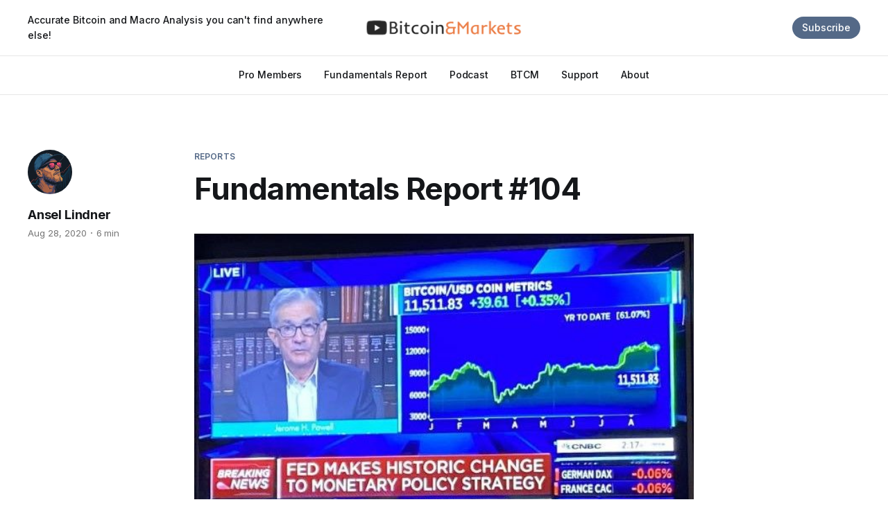

--- FILE ---
content_type: text/html; charset=utf-8
request_url: https://www.bitcoinandmarkets.com/r104/
body_size: 9791
content:
<!DOCTYPE html>
<html lang="en">

<head>
    <meta charset="utf-8">
    <meta name="viewport" content="width=device-width, initial-scale=1">
    <title>Fundamentals Report #104</title>
    <link rel="preconnect" href="https://fonts.googleapis.com">
    <link rel="preconnect" href="https://fonts.gstatic.com" crossorigin>
    <link rel="stylesheet" href="https://fonts.googleapis.com/css2?family=Lora:ital,wght@0,400;0,500;0,600;0,700;1,400;1,700&family=Inter:wght@400;500;600;700;800&display=swap">
    <link rel="stylesheet" href="https://www.bitcoinandmarkets.com/assets/built/screen.css?v=847eed399b">

    <link rel="icon" href="https://www.bitcoinandmarkets.com/content/images/size/w256h256/2024/08/new_icon_concept-removebg-preview.png" type="image/png">
    <link rel="canonical" href="https://www.bitcoinandmarkets.com/r104/">
    <meta name="referrer" content="no-referrer-when-downgrade">
    
    <meta property="og:site_name" content="Bitcoin &amp; Markets">
    <meta property="og:type" content="article">
    <meta property="og:title" content="Fundamentals Report #104">
    <meta property="og:description" content="August 28, 2020  |  Issue #104  |  Block 645,727  |  Disclaimer

The Bitcoin Dictionary paperback is LIVE on Amazon!


Vital Bitcoin Stats

Weekly price:  $11530  (-$190, -1.62%)
Mayer Multiple: 1.29
Est. Difficulty Adjustment: -2.0% in 10d
Prev Adj: +3.6%
Sats/$1 USD: 8673
1 finney: $1.12">
    <meta property="og:url" content="https://www.bitcoinandmarkets.com/r104/">
    <meta property="og:image" content="https://www.bitcoinandmarkets.com/content/images/2020/09/8_28_2020-meme-fed-powell-bitcoin.jpg">
    <meta property="article:published_time" content="2020-08-28T12:44:00.000Z">
    <meta property="article:modified_time" content="2020-09-13T12:45:19.000Z">
    <meta property="article:tag" content="Reports">
    
    <meta property="article:publisher" content="https://www.facebook.com/bitcoinandmarkets">
    <meta name="twitter:card" content="summary_large_image">
    <meta name="twitter:title" content="Fundamentals Report #104">
    <meta name="twitter:description" content="August 28, 2020  |  Issue #104  |  Block 645,727  |  Disclaimer

The Bitcoin Dictionary paperback is LIVE on Amazon!


Vital Bitcoin Stats

Weekly price:  $11530  (-$190, -1.62%)
Mayer Multiple: 1.29
Est. Difficulty Adjustment: -2.0% in 10d
Prev Adj: +3.6%
Sats/$1 USD: 8673
1 finney: $1.12">
    <meta name="twitter:url" content="https://www.bitcoinandmarkets.com/r104/">
    <meta name="twitter:image" content="https://www.bitcoinandmarkets.com/content/images/2020/09/8_28_2020-meme-fed-powell-bitcoin.jpg">
    <meta name="twitter:label1" content="Written by">
    <meta name="twitter:data1" content="Ansel Lindner">
    <meta name="twitter:label2" content="Filed under">
    <meta name="twitter:data2" content="Reports">
    <meta name="twitter:site" content="@btcmrkts">
    <meta name="twitter:creator" content="@ansellindnder">
    <meta property="og:image:width" content="593">
    <meta property="og:image:height" content="368">
    
    <script type="application/ld+json">
{
    "@context": "https://schema.org",
    "@type": "Article",
    "publisher": {
        "@type": "Organization",
        "name": "Bitcoin &amp; Markets",
        "url": "https://www.bitcoinandmarkets.com/",
        "logo": {
            "@type": "ImageObject",
            "url": "https://www.bitcoinandmarkets.com/content/images/2022/06/bitcoin---markets-podcast-logo-for-light.png"
        }
    },
    "author": {
        "@type": "Person",
        "name": "Ansel Lindner",
        "image": {
            "@type": "ImageObject",
            "url": "https://www.bitcoinandmarkets.com/content/images/2025/09/avatar.png",
            "width": 1024,
            "height": 1024
        },
        "url": "https://www.bitcoinandmarkets.com/author/ansel/",
        "sameAs": [
            "https://bitcoinmagazine.com/authors/ansellindner",
            "https://x.com/ansellindnder"
        ]
    },
    "headline": "Fundamentals Report #104",
    "url": "https://www.bitcoinandmarkets.com/r104/",
    "datePublished": "2020-08-28T12:44:00.000Z",
    "dateModified": "2020-09-13T12:45:19.000Z",
    "image": {
        "@type": "ImageObject",
        "url": "https://www.bitcoinandmarkets.com/content/images/2020/09/8_28_2020-meme-fed-powell-bitcoin.jpg",
        "width": 593,
        "height": 368
    },
    "keywords": "Reports",
    "description": "August 28, 2020  |  Issue #104  |  Block 645,727  |  Disclaimer\n\nThe Bitcoin Dictionary paperback is LIVE on Amazon!\n\n\nVital Bitcoin Stats\n\nWeekly price:  $11530  (-$190, -1.62%)\nMayer Multiple: 1.29\nEst. Difficulty Adjustment: -2.0% in 10d\nPrev Adj: +3.6%\nSats/$1 USD: 8673\n1 finney: $1.12\n\n\nMarket Commentary\n\nSomewhat of a slow week this week in bitcoin minus all the noise on twitter. Price has been slightly down, but generally flat. Stocks continue their precarious climb for now as riots explo",
    "mainEntityOfPage": "https://www.bitcoinandmarkets.com/r104/"
}
    </script>

    <meta name="generator" content="Ghost 6.12">
    <link rel="alternate" type="application/rss+xml" title="Bitcoin &amp; Markets" href="https://www.bitcoinandmarkets.com/rss/">
    <script defer src="https://cdn.jsdelivr.net/ghost/portal@~2.56/umd/portal.min.js" data-i18n="true" data-ghost="https://www.bitcoinandmarkets.com/" data-key="2c41dafdb1b757bc82e4f2074d" data-api="https://bitcoin-markets.ghost.io/ghost/api/content/" data-locale="en" crossorigin="anonymous"></script><style id="gh-members-styles">.gh-post-upgrade-cta-content,
.gh-post-upgrade-cta {
    display: flex;
    flex-direction: column;
    align-items: center;
    font-family: -apple-system, BlinkMacSystemFont, 'Segoe UI', Roboto, Oxygen, Ubuntu, Cantarell, 'Open Sans', 'Helvetica Neue', sans-serif;
    text-align: center;
    width: 100%;
    color: #ffffff;
    font-size: 16px;
}

.gh-post-upgrade-cta-content {
    border-radius: 8px;
    padding: 40px 4vw;
}

.gh-post-upgrade-cta h2 {
    color: #ffffff;
    font-size: 28px;
    letter-spacing: -0.2px;
    margin: 0;
    padding: 0;
}

.gh-post-upgrade-cta p {
    margin: 20px 0 0;
    padding: 0;
}

.gh-post-upgrade-cta small {
    font-size: 16px;
    letter-spacing: -0.2px;
}

.gh-post-upgrade-cta a {
    color: #ffffff;
    cursor: pointer;
    font-weight: 500;
    box-shadow: none;
    text-decoration: underline;
}

.gh-post-upgrade-cta a:hover {
    color: #ffffff;
    opacity: 0.8;
    box-shadow: none;
    text-decoration: underline;
}

.gh-post-upgrade-cta a.gh-btn {
    display: block;
    background: #ffffff;
    text-decoration: none;
    margin: 28px 0 0;
    padding: 8px 18px;
    border-radius: 4px;
    font-size: 16px;
    font-weight: 600;
}

.gh-post-upgrade-cta a.gh-btn:hover {
    opacity: 0.92;
}</style><script async src="https://js.stripe.com/v3/"></script>
    <script defer src="https://cdn.jsdelivr.net/ghost/sodo-search@~1.8/umd/sodo-search.min.js" data-key="2c41dafdb1b757bc82e4f2074d" data-styles="https://cdn.jsdelivr.net/ghost/sodo-search@~1.8/umd/main.css" data-sodo-search="https://bitcoin-markets.ghost.io/" data-locale="en" crossorigin="anonymous"></script>
    
    <link href="https://www.bitcoinandmarkets.com/webmentions/receive/" rel="webmention">
    <script defer src="/public/cards.min.js?v=847eed399b"></script>
    <link rel="stylesheet" type="text/css" href="/public/cards.min.css?v=847eed399b">
    <script defer src="/public/member-attribution.min.js?v=847eed399b"></script>
    <script defer src="/public/ghost-stats.min.js?v=847eed399b" data-stringify-payload="false" data-datasource="analytics_events" data-storage="localStorage" data-host="https://www.bitcoinandmarkets.com/.ghost/analytics/api/v1/page_hit"  tb_site_uuid="7dceaca6-6fe7-48fd-aa70-3460f16ea013" tb_post_uuid="b30ce88b-8be9-4bcd-aaf4-e3fac2290da4" tb_post_type="post" tb_member_uuid="undefined" tb_member_status="undefined"></script><style>:root {--ghost-accent-color: #546987;}</style>
    <!-- Global site tag (gtag.js) - Google Analytics -->
<script async src="https://www.googletagmanager.com/gtag/js?id=UA-51270167-4"></script>
<script>
  window.dataLayer = window.dataLayer || [];
  function gtag(){dataLayer.push(arguments);}
  gtag('js', new Date());

  gtag('config', 'UA-51270167-4');
</script>

<style>
    .btn.btn-brand {
        color: white !important;
        padding: 12px 20px;
        background: #696F93;
        border: 1px solid #696F93;
        display: inline-block;
        text-transform: capitalize;
        transition: all 0.5s ease;
        margin: 10px;
        width:auto;
    }
    
</style>
</head>

<body class="post-template tag-reports is-head-b--a_n has-serif-body">
    <div class="gh-site">
        <header id="gh-head" class="gh-head gh-outer">
            <div class="gh-head-inner gh-inner">
                    <a class="gh-head-description" href="https://www.bitcoinandmarkets.com">Accurate Bitcoin and Macro Analysis you can&#x27;t find anywhere else!</a>

                <div class="gh-head-brand">
                    <a class="gh-head-logo" href="https://www.bitcoinandmarkets.com">
                            <img src="https://www.bitcoinandmarkets.com/content/images/2022/06/bitcoin---markets-podcast-logo-for-light.png" alt="Bitcoin &amp; Markets">

                                <img src="https://www.bitcoinandmarkets.com/content/images/2022/06/bitcoin---markets-podcast-logo-for-dark.png" alt="Bitcoin &amp; Markets">
                    </a>
                    <button class="gh-burger"></button>
                </div>

                <nav class="gh-head-menu">
                    <ul class="nav">
    <li class="nav-pro-members"><a href="https://www.bitcoinandmarkets.com/tag/pro/">Pro Members</a></li>
    <li class="nav-fundamentals-report"><a href="https://www.bitcoinandmarkets.com/tag/reports/">Fundamentals Report</a></li>
    <li class="nav-podcast"><a href="https://www.bitcoinandmarkets.com/tag/podcast/">Podcast</a></li>
    <li class="nav-btcm"><a href="https://www.bitcoinandmarkets.com/tag/BTCM/">BTCM</a></li>
    <li class="nav-support"><a href="https://www.bitcoinandmarkets.com/support/">Support</a></li>
    <li class="nav-about"><a href="https://www.bitcoinandmarkets.com/about/">About</a></li>
</ul>

                </nav>

                <div class="gh-head-actions">
                        <a class="gh-head-btn gh-btn gh-primary-btn" href="#/portal/signup" data-portal="signup">Subscribe</a>
                </div>
            </div>
        </header>


        
<main class="gh-main">
        <article class="gh-article post tag-reports">
            <header class="gh-article-header gh-canvas">
                    <a class="gh-article-tag" href="https://www.bitcoinandmarkets.com/tag/reports/">Reports</a>

                <h1 class="gh-article-title">Fundamentals Report #104</h1>

                    <aside class="gh-article-sidebar">
            <figure class="gh-author-image">
                    <img src="https://www.bitcoinandmarkets.com/content/images/2025/09/avatar.png" alt="Ansel Lindner">
            </figure>

            <h4 class="gh-author-name">
                <a href="/author/ansel/">Ansel Lindner</a>
            </h4>

        <div class="gh-article-meta">
            <time class="gh-article-date" datetime="2020-08-28">Aug 28, 2020</time>

                <span class="gh-article-meta-sep"></span>
                <span class="gh-article-length">6 min</span>
        </div>
    </aside>


                    <figure class="gh-article-image">
                        <img
                            srcset="/content/images/size/w300/2020/09/8_28_2020-meme-fed-powell-bitcoin.jpg 300w,
                                    /content/images/size/w720/2020/09/8_28_2020-meme-fed-powell-bitcoin.jpg 720w,
                                    /content/images/size/w960/2020/09/8_28_2020-meme-fed-powell-bitcoin.jpg 960w,
                                    /content/images/size/w1200/2020/09/8_28_2020-meme-fed-powell-bitcoin.jpg 1200w,
                                    /content/images/size/w2000/2020/09/8_28_2020-meme-fed-powell-bitcoin.jpg 2000w"
                            sizes="(max-width: 1200px) 100vw, 1200px"
                            src="/content/images/size/w1200/2020/09/8_28_2020-meme-fed-powell-bitcoin.jpg"
                            alt="Fundamentals Report #104"
                        >
                    </figure>
            </header>

            <section class="gh-content gh-canvas">
                <p>August 28, 2020  |  Issue #104  |  Block 645,727  |  <a href="https://www.bitcoinandmarkets.com/disclaimer">Disclaimer</a></p><figure class="kg-card kg-image-card"><img src="https://www.bitcoinandmarkets.com/content/images/2020/09/Report-Top-Banner-2.png" class="kg-image" alt loading="lazy" width="728" height="90" srcset="https://www.bitcoinandmarkets.com/content/images/size/w600/2020/09/Report-Top-Banner-2.png 600w, https://www.bitcoinandmarkets.com/content/images/2020/09/Report-Top-Banner-2.png 728w" sizes="(min-width: 720px) 720px"></figure><!--kg-card-begin: html--><p style="text-align: center;"><b>The Bitcoin Dictionary</b> paperback is <a href="http://bitcoindictionary.cc/?ref=bitcoinandmarkets.com">LIVE on Amazon!</a></p><!--kg-card-end: html--><h2 id="vital-bitcoin-stats">Vital Bitcoin Stats</h2><p>Weekly price:  $11530  (-$190, -1.62%)<br>Mayer Multiple: 1.29<br>Est. Difficulty Adjustment: -2.0% in 10d<br>Prev Adj: +3.6%<br>Sats/$1 USD: 8673<br>1 finney: $1.12</p><hr><h2 id="market-commentary">Market Commentary</h2><p>Somewhat of a slow week this week in bitcoin minus all the noise on twitter. Price has been slightly down, but generally flat. Stocks continue their precarious climb for now as riots explode on the streets across the US. It is becoming harder to pick out the signal in the news cycle. It makes me want to retreat to my garden LOL.<br><br><strong>The Fed livestreamed their Jacksonhole Summit this week.</strong> It's usually a private affair that we get the transcripts of the speeches a day later, but this year, Powell's speech was the pumped for a week as a revolutionary development in how the Fed will fight this slow down. Um, question, if they are so big-brained and powerful, why do they need "new tools" in the midst of an economic crisis? It is becoming tiresome to read all the pundits saying, "the end of the dollar is nigh!" Give me a break. The dollar is expanding its dominance.<br><br>These same pundits, mostly free market proponents, gold bugs, and bitcoiners, are quick to point out that central planning doesn't work, that it's impossible for the Fed to effectively manage the economy. We agree, but instead of thinking of the Fed as incompetent and impotent, <strong>all of a sudden these people are falling into the same blindness they accuse academic normies of having. They are endowing the Fed with superpowers, arguing that they will be able accomplish exactly what they intend, inflation.</strong><br><br>This whole Jacksonhole build up was so Powell could say the Fed will be targeting "average inflation". Yes, that's not a mistake, that was the monumental earth-shattering announcement. <strong>We are to believe that targeting average inflation is the final straw that will finally make the Fed effective at getting the inflation and stimulus they have been trying to get for 12 years. What a joke.</strong><br><br>The US and global economy is sputtering, not because of Covid but because such high levels of debt will not allow growth. We've pulled forward all the spending and growth we can. And <strong>with a credit-based money, inflation is the same thing as credit expansion is the same thing as growth.</strong> We don't and won't have inflation anytime soon.<br><br>But what about prices going up? Some prices will go up, sure. But this isn't due to expanding credit (inflation), it's due to contracting credit (deflation). <strong>When supply is reduced, prices go up.</strong> We can't look to prices to define inflation. Inflation is a very specific thing in today's credit-based money system, and that is expansion of the money supply, or expansion of credit. Likely what we'll see is a temporary spurt of price increases, followed by tightening of people's belts and then stagnant prices. We will not see runaway inflation.<br><br><strong>The Fed is incompetent, debt levels are too high, the streets are ablaze, and there's no growth in sight.</strong></p><h2 id="other-top-stories-in-bitcoin">Other Top Stories in Bitcoin</h2><p>On the heels of the massive MicroStrategy announcement that they are now hold 21,000 bitcoins as a reserve asset for their corporation, other corporations are following. <strong>This week Snappa CEO Christopher Gimmer wrote an <a href="https://chrisgimmer.com/bitcoin-reserve-asset/?ref=bitcoinandmarkets.com">extremely high quality blog post</a> explaining why his company is now holding bitcoin as their cash reserve asset.</strong> <a href="https://www.btctimes.com/news/bitcoin-maximalists-get-dragged-for-inx-hypocrisy?ref=bitcoinandmarkets.com">Bitcoin Maximalists Get Dragged for INX Hypocrisy</a><br>Samson Mow and Jameson Lopp were involved in a scammy launch this week. (This article is on the new <a href="https://btctimes.com/?ref=bitcoinandmarkets.com">BTCTimes.com</a>, a bitcoin focused news outlet. Check it out!)</p><blockquote><em>On Tuesday, a crypto startup called INX Limited became the first company to have a token-based initial public offering registered with the SEC. Instead of launching on a national exchange on Wall Street, INX is hosting the IPO on its website. Eventually, INX plans to have tokens available for trade on registered trading facilities, including its own trading platform.</em><br><br><em>Ideally, the INX team would have liked to use Liquid, a settlement network built as a sidechain on Bitcoin. In fact, INX recently joined the Liquid Federation along with 52 other exchanges and service providers. But it takes time to explain new technology to the SEC, and Liquid only began to support securities this year with a limited test group. Give it a few more years and some high-profile scams, and then the regulators might be ready to consider it.</em><br><a href="https://www.forbes.com/sites/michaeldelcastillo/2020/08/26/fidelity-president-files-for-new-bitcoin-fund/?ref=bitcoinandmarkets.com#7ec8edf745c9">Fidelity President Files For New Bitcoin Fund</a><br>Fidelity is the largest provider of 401k in the US, has $8 trn under management, and has been a big supporter of bitcoin for several years. The President is famous for having a bitcoin miner in her office several years ago.</blockquote><hr><h2 id="price">Price</h2><p>Weekly <a href="https://www.bitcoinandmarkets.com/bmi">BMI</a> |  1 : Slightly bullish<br><br>Today $700M in bitcoin options are expiring, along with the August futures contract on CME. It is interesting that the trading on the August contract opened August at $11,350 and price is currently $11,450 at time of writing. <em>More price analysis for members on the <a href="https://patreon.com/bitcoinandmarkets/?ref=bitcoinandmarkets.com">Bitcoin Pulse</a>.</em></p><figure class="kg-card kg-image-card"><img src="https://www.bitcoinandmarkets.com/content/images/2020/09/8_24_2020-104-price.png" class="kg-image" alt loading="lazy" width="1468" height="814" srcset="https://www.bitcoinandmarkets.com/content/images/size/w600/2020/09/8_24_2020-104-price.png 600w, https://www.bitcoinandmarkets.com/content/images/size/w1000/2020/09/8_24_2020-104-price.png 1000w, https://www.bitcoinandmarkets.com/content/images/2020/09/8_24_2020-104-price.png 1468w" sizes="(min-width: 720px) 720px"></figure><!--kg-card-begin: html--><p style="text-align: center;"><em>Upgrade to the Bitcoin & Markets member posts for<br>exclusive commentary, charts and forecasts! Get the Bitcoin Pulse!</em></p><!--kg-card-end: html--><hr><h2 id="mining">Mining</h2><p>We have not heard much news coming out of China regarding the floods impacting miners but we did throw another update of the hash rate pool distribution. Unless the August 15th data pictured was an outlier for a 24hr period, there is still about 17% less blocks being mined by the 5 Chinese pools. It is possible for miners outside of China to mine in those pools so it's hard to determine if the data is useful.<br><br>Regardless, the difficulty adjustment is trending to -2% for this period which is estimated to end in about 10 days. Based on historical data and trends, we would expect a normal difficulty adjustment period to adjust up 2%. The mempool has about 40mb of 1 sat/b transactions, so if you need to get in the next couple blocks you may need a fee of 4 sats/b.</p><figure class="kg-card kg-image-card kg-card-hascaption"><img src="https://www.bitcoinandmarkets.com/content/images/2020/09/8_24_2020-104-mining.png" class="kg-image" alt loading="lazy" width="2000" height="506" srcset="https://www.bitcoinandmarkets.com/content/images/size/w600/2020/09/8_24_2020-104-mining.png 600w, https://www.bitcoinandmarkets.com/content/images/size/w1000/2020/09/8_24_2020-104-mining.png 1000w, https://www.bitcoinandmarkets.com/content/images/size/w1600/2020/09/8_24_2020-104-mining.png 1600w, https://www.bitcoinandmarkets.com/content/images/2020/09/8_24_2020-104-mining.png 2000w" sizes="(min-width: 720px) 720px"><figcaption>Courtesy of <a href="https://eng.ambcrypto.com/bitcoin-hashrate-plummets-10-20-due-to-massive-floods-in-china/?ref=bitcoinandmarkets.com">ambcrypto.com</a> and <a href="https://btc.com/stats/pool?pool_mode=day3&ref=bitcoinandmarkets.com">btc.com</a></figcaption></figure><hr><h2 id="stablecoins-cbdc-altcoins">Stablecoins / CBDC / Altcoins</h2><p><a href="https://www.bitcoinandmarkets.com/stablecoin-dominance/">Tether Dominance</a> : <strong>9.8% (+0.2%)</strong></p><figure class="kg-card kg-image-card"><img src="https://www.bitcoinandmarkets.com/content/images/2020/09/8_24_2020-104-tether.png" class="kg-image" alt loading="lazy" width="1009" height="545" srcset="https://www.bitcoinandmarkets.com/content/images/size/w600/2020/09/8_24_2020-104-tether.png 600w, https://www.bitcoinandmarkets.com/content/images/size/w1000/2020/09/8_24_2020-104-tether.png 1000w, https://www.bitcoinandmarkets.com/content/images/2020/09/8_24_2020-104-tether.png 1009w" sizes="(min-width: 720px) 720px"></figure><p><strong>Ethereum</strong><br><a href="https://cointelegraph.com/news/rushed-upgrade-made-12-of-ethereum-clients-unusable?ref=bitcoinandmarkets.com">Rushed upgrade made 12% of Ethereum clients unusable</a><br>A bug in the Parity client forced many of their nodes offline. Parity development was recently handed off from the original developers to a DAO, and the founding team transitioned to the Ethereum competitor Pokadot. According to Ethernodes.org, there are only 6500 fast-synced (trusted setup) nodes on Ethereum. These nodes are so difficult to maintain that in a <a href="https://www.youtube.com/watch?v=lZqYxID_3eM&ref=bitcoinandmarkets.com">recent video</a> Andreas, the author of Mastering Ethereum, said he won't be able to keep a node on the network.<br><br><strong>CBDC</strong><br><a href="https://www.channelnewsasia.com/news/commentary/china-digital-currency-rise-yuan-renminbi-rmb-us-dollar-13055272?ref=bitcoinandmarkets.com">Commentary: China's new digital currency is a bit of hot air</a><br>Asian focused news outlets are starting to question the revolutionary claims of the Chinese CBDC. In this article they claim it's not going to catch on anytime soon. Great quote:</p><blockquote><em>In any event, foreign and domestic investors are unlikely to view the yuan as a safe haven currency in times of global financial turmoil. That requires trust, which is fostered by adherence to the rule of law and well-established checks and balances in the political system.</em></blockquote><hr><h2 id="miscellaneous">Miscellaneous</h2><p>Here is a chart from glassnode where they are tracking bitcoin addresses that have received 2 transactions and have not sent any transactions. The data shows these addresses are now at over 500k which is an ATH and growing. This is bullish for a couple reasons:<br>1) It shows people are accumulating bitcoin<br>2) It shows these people are likely newer to the space because they are re-using addresses, which is a privacy "no-no"</p><figure class="kg-card kg-image-card kg-card-hascaption"><img src="https://www.bitcoinandmarkets.com/content/images/2020/09/8_24_2020-104-glassnode.png" class="kg-image" alt loading="lazy" width="2000" height="1116" srcset="https://www.bitcoinandmarkets.com/content/images/size/w600/2020/09/8_24_2020-104-glassnode.png 600w, https://www.bitcoinandmarkets.com/content/images/size/w1000/2020/09/8_24_2020-104-glassnode.png 1000w, https://www.bitcoinandmarkets.com/content/images/size/w1600/2020/09/8_24_2020-104-glassnode.png 1600w, https://www.bitcoinandmarkets.com/content/images/2020/09/8_24_2020-104-glassnode.png 2380w" sizes="(min-width: 720px) 720px"><figcaption>Courtesy of <a href="https://twitter.com/glassnode/status/1298240755824197635?s=20&ref=bitcoinandmarkets.com">Glassnode</a></figcaption></figure><hr><p><strong><em><a href="http://bitcoindictionary.cc/?ref=bitcoinandmarkets.com">GET THE BITCOIN DICTIONARY!</a></em></strong></p><p><strong>Demystify Bitcoin Jargon.</strong> Years of knowledge about bitcoin, blockchain, and cryptocurrency in 80 easy-to-read pages.<br><em><strong>Over 180 Bitcoin related terms, concepts, and idioms.</strong></em><br>This work exposes the reader to a diverse set of disciplines needed to understand Bitcoin. Economics, cryptography, mathematics, computer science, political science, and game theory.</p><hr><figure class="kg-card kg-image-card"><img src="https://gallery.mailchimp.com/ebea138daaf8fca7681c2c8c7/images/baa20cc7-2ba6-4d95-8627-cad10eb30de3.png" class="kg-image" alt loading="lazy"></figure><p><a href="https://forms.gle/ouaQP6e4iiGnL9RR6?ref=bitcoinandmarkets.com">Send feedback and/or take our quick survey!</a></p><p>Go to our <a href="https://www.bitcoinandmarkets.com/subscribe/">Info Page</a> to join our community, find where to listen, and follow us.</p><p><strong><em>Written by Ansel Lindner and Jeff See</em></strong></p>
            </section>
        </article>

                <div class="gh-read-next gh-canvas">
                <section class="gh-pagehead">
                    <h4 class="gh-pagehead-title">Read next</h4>
                </section>

                <div class="gh-topic gh-topic-grid">
                    <div class="gh-topic-content">
                            <article class="gh-card post">
    <a class="gh-card-link" href="/r323/">
            <figure class="gh-card-image">
                <img
                    srcset="/content/images/size/w300/2025/01/1_20_25-cover.png 300w,
                            /content/images/size/w720/2025/01/1_20_25-cover.png 720w,
                            /content/images/size/w960/2025/01/1_20_25-cover.png 960w,
                            /content/images/size/w1200/2025/01/1_20_25-cover.png 1200w,
                            /content/images/size/w2000/2025/01/1_20_25-cover.png 2000w"
                    sizes="(max-width: 1200px) 100vw, 1200px"
                    src="/content/images/size/w720/2025/01/1_20_25-cover.png"
                    alt="Bitcoin Insider #323"
                >
            </figure>

        <div class="gh-card-wrapper">
            <header class="gh-card-header">
                <h3 class="gh-card-title">Bitcoin Insider #323</h3>
            </header>

                    <div class="gh-card-excerpt">Trump takes office and we await his Bitcoin Executive Orders and hoping for Ross Ulbricht&#39;s freedom. A lot is coming for Bitcoin over the next few days!</div>

            <footer class="gh-card-footer">
                <span class="gh-card-author">By Ansel Lindner</span>
                <span class="gh-card-footer-sep"></span>
                <time class="gh-card-date" datetime="2025-01-20">Jan 20, 2025</time>
            </footer>
        </div>
    </a>
</article>                            <article class="gh-card post">
    <a class="gh-card-link" href="/r322/">
            <figure class="gh-card-image">
                <img
                    srcset="/content/images/size/w300/2025/01/1_13_25-cover.png 300w,
                            /content/images/size/w720/2025/01/1_13_25-cover.png 720w,
                            /content/images/size/w960/2025/01/1_13_25-cover.png 960w,
                            /content/images/size/w1200/2025/01/1_13_25-cover.png 1200w,
                            /content/images/size/w2000/2025/01/1_13_25-cover.png 2000w"
                    sizes="(max-width: 1200px) 100vw, 1200px"
                    src="/content/images/size/w720/2025/01/1_13_25-cover.png"
                    alt="Bitcoin Insider #322"
                >
            </figure>

        <div class="gh-card-wrapper">
            <header class="gh-card-header">
                <h3 class="gh-card-title">Bitcoin Insider #322</h3>
            </header>

                    <div class="gh-card-excerpt">Slower week for the bitcoin news cycle, wildfires in California and macro take center stage. All awaiting Trump&#39;s inauguration.</div>

            <footer class="gh-card-footer">
                <span class="gh-card-author">By Ansel Lindner</span>
                <span class="gh-card-footer-sep"></span>
                <time class="gh-card-date" datetime="2025-01-13">Jan 13, 2025</time>
            </footer>
        </div>
    </a>
</article>                            <article class="gh-card post">
    <a class="gh-card-link" href="/r321/">
            <figure class="gh-card-image">
                <img
                    srcset="/content/images/size/w300/2025/01/1_6_25-cover-1.png 300w,
                            /content/images/size/w720/2025/01/1_6_25-cover-1.png 720w,
                            /content/images/size/w960/2025/01/1_6_25-cover-1.png 960w,
                            /content/images/size/w1200/2025/01/1_6_25-cover-1.png 1200w,
                            /content/images/size/w2000/2025/01/1_6_25-cover-1.png 2000w"
                    sizes="(max-width: 1200px) 100vw, 1200px"
                    src="/content/images/size/w720/2025/01/1_6_25-cover-1.png"
                    alt="Bitcoin Fundamentals Report #321"
                >
            </figure>

        <div class="gh-card-wrapper">
            <header class="gh-card-header">
                <h3 class="gh-card-title">Bitcoin Fundamentals Report #321</h3>
            </header>

                    <div class="gh-card-excerpt">Inside Bitcoin: Tax Rule Changes, $100K Trends, and Global Economic Upheaval</div>

            <footer class="gh-card-footer">
                <span class="gh-card-author">By Ansel Lindner</span>
                <span class="gh-card-footer-sep"></span>
                <time class="gh-card-date" datetime="2025-01-06">Jan 6, 2025</time>
            </footer>
        </div>
    </a>
</article>                    </div>
                </div>
            </div>
</main>

        <footer class="gh-foot gh-outer">
            <div class="gh-foot-inner gh-inner">
                    <section class="gh-subscribe">
                            <h4 class="gh-subscribe-title">Subscribe to Bitcoin &amp; Markets</h3>

                                <div class="gh-subscribe-description">Don&#x27;t miss out on the latest news and podcasts.</div>

                            <button class="gh-subscribe-btn gh-btn" data-portal="signup"><svg width="20" height="20" viewBox="0 0 20 20" fill="none" stroke="currentColor" xmlns="http://www.w3.org/2000/svg">
    <path d="M3.33332 3.33334H16.6667C17.5833 3.33334 18.3333 4.08334 18.3333 5.00001V15C18.3333 15.9167 17.5833 16.6667 16.6667 16.6667H3.33332C2.41666 16.6667 1.66666 15.9167 1.66666 15V5.00001C1.66666 4.08334 2.41666 3.33334 3.33332 3.33334Z" stroke-width="1.5" stroke-linecap="round" stroke-linejoin="round"/>
    <path d="M18.3333 5L9.99999 10.8333L1.66666 5" stroke-width="1.5" stroke-linecap="round" stroke-linejoin="round"/>
</svg> Subscribe now</button>
                    </section>

                <nav class="gh-foot-menu">
                    <ul class="nav">
    <li class="nav-x"><a href="https://x.com/AnselLindner">X</a></li>
    <li class="nav-telegram"><a href="https://t.me/bitcoinandmarkets">Telegram</a></li>
    <li class="nav-youtube"><a href="https://www.youtube.com/@btcmarketupdate">YouTube</a></li>
    <li class="nav-rumble"><a href="https://rumble.com/c/BTCandMarkets">Rumble</a></li>
    <li class="nav-btcm-research"><a href="https://www.bitcoinandmarkets.com/tag/BTCM/">BTCM Research</a></li>
    <li class="nav-contact"><a href="https://www.bitcoinandmarkets.com/contact/">Contact</a></li>
    <li class="nav-disclaimer"><a href="https://www.bitcoinandmarkets.com/disclaimer/">Disclaimer</a></li>
</ul>

                </nav>

                <div class="gh-copyright">
                        Bitcoin &amp; Markets © 2026. Powered by <a href="https://ghost.org/" target="_blank" rel="noopener">Ghost</a>
                </div>
            </div>
        </footer>
    </div>

        <div class="pswp" tabindex="-1" role="dialog" aria-hidden="true">
    <div class="pswp__bg"></div>

    <div class="pswp__scroll-wrap">
        <div class="pswp__container">
            <div class="pswp__item"></div>
            <div class="pswp__item"></div>
            <div class="pswp__item"></div>
        </div>

        <div class="pswp__ui pswp__ui--hidden">
            <div class="pswp__top-bar">
                <div class="pswp__counter"></div>

                <button class="pswp__button pswp__button--close" title="Close (Esc)"></button>
                <button class="pswp__button pswp__button--share" title="Share"></button>
                <button class="pswp__button pswp__button--fs" title="Toggle fullscreen"></button>
                <button class="pswp__button pswp__button--zoom" title="Zoom in/out"></button>

                <div class="pswp__preloader">
                    <div class="pswp__preloader__icn">
                        <div class="pswp__preloader__cut">
                            <div class="pswp__preloader__donut"></div>
                        </div>
                    </div>
                </div>
            </div>

            <div class="pswp__share-modal pswp__share-modal--hidden pswp__single-tap">
                <div class="pswp__share-tooltip"></div>
            </div>

            <button class="pswp__button pswp__button--arrow--left" title="Previous (arrow left)"></button>
            <button class="pswp__button pswp__button--arrow--right" title="Next (arrow right)"></button>

            <div class="pswp__caption">
                <div class="pswp__caption__center"></div>
            </div>
        </div>
    </div>
</div>
    <script src="https://www.bitcoinandmarkets.com/assets/built/main.min.js?v=847eed399b"></script>

    
</body>

</html>